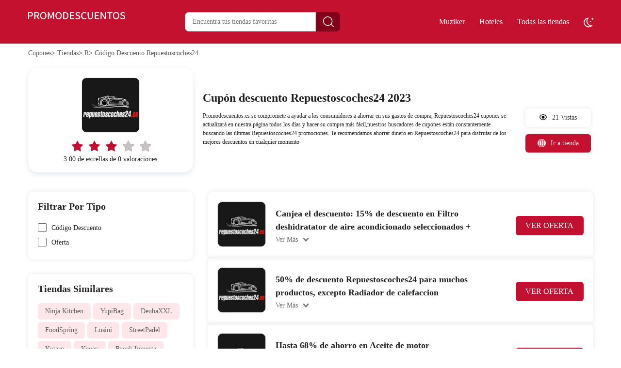

--- FILE ---
content_type: text/html; charset=utf-8
request_url: https://www.promodescuentos.es/repuestoscoches24/
body_size: 11041
content:
<!DOCTYPE html>
<html lang="es">
	<head>
		<meta charset="utf-8" />
		<meta http-equiv="Cache-Control" content="no-transform" />
		<meta name="applicable-device" content="pc,mobile">
		<meta http-equiv="X-UA-Compatible" content="IE=edge,chrome=1" />
		<meta name="viewport" content="initial-scale=1.0, minimum-scale=1.0, maximum-scale=1.0, user-scalable=no" />
		<title>Los mejores cupones, códigos promocionales y descuentos de Repuestoscoches24</title>
        <meta name="description" content="Ahorra con 48 códigos promocionales y ofertas de Repuestoscoches24. Encuentra los últimos descuentos y ofertas Repuestoscoches24 de Promodescuentos.es"/>
        <meta name="robots" content="index,follow" />
        <link rel="canonical" href="https://www.promodescuentos.es/repuestoscoches24/" /> 
        <meta property="og:title" content="Los mejores cupones, códigos promocionales y descuentos de Repuestoscoches24" />
        <meta property="og:site_name" content="Promodescuentos.es" />
        <meta property="og:description" content="Ahorra con 48 códigos promocionales y ofertas de Repuestoscoches24. Encuentra los últimos descuentos y ofertas Repuestoscoches24 de Promodescuentos.es" />
        <meta property="og:url" content="https://www.promodescuentos.es/repuestoscoches24/" />
        <meta property="og:type" content="website" />
        <script type="application/ld+json">
          {
            "@context": "https://schema.org/",
            "@type": "FAQPage",
            "mainEntity": [
                                  {
                  "@type": "Question",
                  "name": "¿Qué es un código de cupón Repuestoscoches24 y dónde puedo encontrarlo?",
                  "acceptedAnswer": {
                    "@type": "Answer",
                    "text": "Los códigos de los cupones son alfanuméricos, lo que significa que contienen letras y números. Puedes encontrar códigos de cupón en Promodescuentos. Esté atento a los códigos a medida que vayan caducando. Una vez que hayas añadido artículos a tu cesta, dirígete a la caja. Primero tendrás que crear una cuenta o iniciar sesión. Puedes crear una cuenta con una dirección de correo electrónico o a través de tus cuentas de redes sociales. En la caja, hay un cuadro desplegable llamado &quot;Código de descuento&quot;. Introduce el código del cupón Repuestoscoches24 y comprueba si ha funcionado. Sólo puede utilizar un código de cupón de Repuestoscoches24 a la vez y no puede utilizar cupones para comprar cheques regalo."
                  }
                }, 
                                  {
                  "@type": "Question",
                  "name": "Los códigos de descuento Repuestoscoches24 no funcionan. ¿Qué debo hacer?",
                  "acceptedAnswer": {
                    "@type": "Answer",
                    "text": "Error en los códigos de descuento. Averigüe por qué ocurre Si copia y pega, es probable que el código no se introduzca accidentalmente. Ya no puede utilizar este código Repuestoscoches24, por favor, cámbielo por otro código. Si desea utilizar los códigos de descuento de Repuestoscoches24, debe idear un precio que pueda utilizar. Los productos pendientes no son elegibles para esta promoción."
                  }
                }, 
                                  {
                  "@type": "Question",
                  "name": "¿Los códigos de cupón Repuestoscoches24 tienen fecha de caducidad?",
                  "acceptedAnswer": {
                    "@type": "Answer",
                    "text": "Sí, los códigos de cupón Repuestoscoches24 tienen fecha de caducidad. Puede comprobar la fecha de caducidad junto al código de cupón. Asegúrate de utilizar el código de cupón Repuestoscoches24 antes de que caduque."
                  }
                }, 
                                  {
                  "@type": "Question",
                  "name": "¿El código de descuento Repuestoscoches24 cubre todos los productos o sólo algunos?",
                  "acceptedAnswer": {
                    "@type": "Answer",
                    "text": "Repuestoscoches24 vende productos de las mejores marcas internacionales y cada una de ellas viene con códigos de cupón de vez en cuando. Por lo tanto, puedes obtener códigos de cupón para casi todos los artículos que se venden en Repuestoscoches24. Algunos códigos de cupón sólo pueden ser utilizados por nuevos clientes o sólo pueden utilizarse en la categoría de productos &quot;no en oferta&quot;."
                  }
                }, 
                                  {
                  "@type": "Question",
                  "name": "Repuestoscoches24 APP",
                  "acceptedAnswer": {
                    "@type": "Answer",
                    "text": "Descárgate la aplicación gratuita de Repuestoscoches24 para comprar en cualquier momento y lugar. Puedes utilizarla para realizar pagos rápidos, para estar al tanto de cuándo y en qué artículos obtienes un descuento o para mantenerte informado sobre las últimas ofertas de Repuestoscoches24. Además, en la app encontrarás la misma gama de productos y ventajas que en el sitio web. También puedes estar al tanto de los últimos descuentos u ofertas de Repuestoscoches24 en Facebook, Instagram, Twitter, YouTube y Pinterest. También puedes ponerte en contacto con el servicio de atención al cliente de Repuestoscoches24 a través de Facebook o Twitter."
                  }
                }, 
                 
            ]
          }
          </script>
          <script type="application/ld+json">
{
  "@context": "http://schema.org",
  "@type": "WebPage",
   "description": "Ahorra con 48 códigos promocionales y ofertas de Repuestoscoches24. Encuentra los últimos descuentos y ofertas Repuestoscoches24 de Promodescuentos.es",
      "mainEntityOfPage": "/repuestoscoches24/",  
      "speakable": {
        "@type": "SpeakableSpecification",
        "xpath": [
          "/html/head/title",                              
          "/html/head/meta[@name='description']/@content"  
         ]
      }
}
</script>
<link rel="stylesheet" href="/Public/2023/css/swiper.css" type="text/css">
<link rel="stylesheet" href="/Public/2023/css/animate.min.css" type="text/css">
<link rel="stylesheet" href="/Public/2023/css/style.css" type="text/css">

</head>

<body>
<div class="header">
	<div class="headerbox">
		<div class="logo"><a href="/"><img src="/Public/2023/images/logo.svg"/></a></div>
		<a href="javascript:void(0);" class="navigate"></a>
		<a href="javascript:void(0);" class="searchbtn"></a>
		<div class="search">
			<input type="text" name="" url="/ajax/search" id="keyword" value="" placeholder="Encuentra tus tiendas favoritas" />
			<button type="submit" class="button1"></button>
		</div>
		<div class="yzqh"></div>
		<div class="nav">
			<h3><span></span>Inicio</h3>
			<ul>
				<li>
				<a href="https://www.promodescuentos.es/muziker-com/">Muziker</a>
				</li>
				<li>
				<a href="https://www.promodescuentos.es/agoda/">Hoteles</a>
				</li>
				<li>
				<a href="https://www.promodescuentos.es/shops">Todas las tiendas</a>
				</li>
			</ul>
		</div>
	</div>
</div>

<div class="coupons">
	<div class="Bread">
		<p>
			<a href="/">Cupones</a><span>&gt;</span>
			<a href="/shops/">Tiendas</a><span>&gt;</span>
			<a href="/shops/#R">R</a><span>&gt;</span>

			      
      <a href="/repuestoscoches24/">Código Descuento Repuestoscoches24</a>
      		</p>
	</div>
	<div class="lovis">
		<div class="lovis_left">
												<img src="/uploads/stores/2023/06/s_64928959eb285.png" alt="Repuestoscoches24">
								 			
			<div id="starRating">
			    <p class="photo">
			        <span><i  style="z-index:1;"  class="high"></i><i class="nohigh"></i></span>
			        <span><i  style="z-index:1;"  class="high"></i><i class="nohigh"></i></span>
			        <span><i  style="z-index:1;"  class="high"></i><i class="nohigh"></i></span>
			        <span><i  class="high"></i><i class="nohigh"></i></span>
			        <span><i  class="high"></i><i class="nohigh"></i></span>
			    </p>
			</div>
			<p>3.00 de estrellas de 0 valoraciones</p>
		</div>
		<div class="lovis_right">
			<div class="lovis_text">
				<h1>Cupón descuento Repuestoscoches24 2023</h1>
				<div class="lovisbox" id="style-1">
					<p>   Promodescuentos.es se compromete a ayudar a los consumidores a ahorrar en sus gastos de compra, Repuestoscoches24 cupones se actualizará en nuestra página todos los días y hacer su compra más fácil,nuestros buscadores de cupones están constantemente buscando las últimas Repuestoscoches24 promociones. Te recomendamos ahorrar dinero en Repuestoscoches24 para disfrutar de los mejores descuentos en cualquier momento</p>
				</div>
			</div>
			<div class="btnbox">
				<ul>
					<li><a href="" class="btn1"><img src="/Public/2023/images/a6.png"/>21 Vistas</a></li>
					<li><a href="/gotobrand/95" class="btn2"><img src="/Public/2023/images/a7.png"/>Ir a tienda</a></li>
				</ul>
			</div>
		</div>
	</div>
	<div class="Filter">
		<div class="Filter_left">
			<div class="Sale">
				<em>Filtrar Por Tipo</em>
				<ul>
					<li><label class="my_protocol"><input type="checkbox" name="checkbox" z="zc" class="input_agreement_protocol radio_list"/><span></span></label>Código Descuento</li>
					<li><label class="my_protocol"><input type="checkbox" name="checkbox" z="zauto" class="input_agreement_protocol radio_list2"/><span></span></label>Oferta</li>
				</ul>
			</div>
			<div class="Related">
			<em>Tiendas Similares</em>
				<div class="Related_box">
					<ul>
						
													    							    
    <li><a href="/ninja-kitchen/">Ninja Kitchen</a></li><li><a href="/yupibag/">YupiBag</a></li><li><a href="/deubaxxl/">DeubaXXL</a></li><li><a href="/foodspring/">FoodSpring</a></li><li><a href="/lusini/">Lusini</a></li><li><a href="/streetpadel/">StreetPadel</a></li><li><a href="/kytary/">Kytary</a></li><li><a href="/kenay/">Kenay</a></li><li><a href="/banak-importa/">Banak Importa</a></li><li><a href="/closca/">Closca</a></li><li><a href="/under-armour/">Under Armour</a></li><li><a href="/zwilling/">Zwilling</a></li><li><a href="/fox-racing/">Fox Racing</a></li><li><a href="/the-beemine-lab/">The Beemine Lab</a></li><li><a href="/driveboo/">Driveboo</a></li><li><a href="/garden-of-life/">Garden of Life</a></li><li><a href="/joujoubotanicals/">Joujoubotanicals</a></li><li><a href="/skechers/">Skechers</a></li><li><a href="/zanussi-recambios/">Zanussi Recambios</a></li><li><a href="/nordictest/">Nordictest</a></li>													</ul>
				</div>
			</div>
			<div class="Related">
					<em>Tiendas Conocidas</em>
				<div class="Related_box">
					<ul>
						
    <li><a href="/agoda/">Agoda</a></li><li><a href="/dieta-exante/">Dieta Exante</a></li><li><a href="/parfumdreams/">Parfumdreams</a></li><li><a href="/nokia/">NOKIA</a></li><li><a href="/eyeglasses/">Eyeglasses</a></li><li><a href="/currentbody/">Currentbody</a></li><li><a href="/movavi/">Movavi</a></li><li><a href="/lookfantastic/">Lookfantastic</a></li><li><a href="/the-protein-works/">The Protein Works</a></li><li><a href="/neumaticos/">Neumaticos</a></li><li><a href="/shopty/">Shopty</a></li><li><a href="/lentiamo/">Lentiamo</a></li><li><a href="/conforama/">Conforama</a></li><li><a href="/hivital/">HIVITAL</a></li><li><a href="/dealextreme/">Dealextreme</a></li>					</ul>
				</div>
			</div>
			
		</div>
		<div class="Filter_right">
			<ul>
				<li>
					
										<div class="plke  zauto">
													<div class="plke_left"><a href="/gotobrand/95">
							<img src="/uploads/stores/2023/06/s_64928959eb285.png" alt="Repuestoscoches24"/>
						</a></div>
													<div class="plke_right">
								<h3>Canjea el descuento: 15% de descuento en Filtro deshidratator de aire acondicionado seleccionados + regalo gratis</h3>
															<a rel="nofollow"  target="_blank" z="b9705" class="btn3 showLink2 zb9705" href="javascript:;" zurl="/gotodeal/b9705" ztext="Canjea el descuento: 15% de descuento en Filtro deshidratator de aire acondicionado seleccionados + regalo gratis" zhref="/repuestoscoches24?id=9705">VER OFERTA</a>							<span class="term">Ver Más</span>
							<div class="sub">

								<p>Canjea el descuento: 15% de descuento en Filtro deshidratator de aire acondicionado seleccionados + regalo gratis, Compruebe su cesta en el Repuestoscoches24</p>
								<em>Expira: Pronto</em>
							</div>
							
						</div>
					</div>					<div class="plke  zauto">
													<div class="plke_left"><a href="/gotobrand/95">
							<img src="/uploads/stores/2023/06/s_64928959eb285.png" alt="Repuestoscoches24"/>
						</a></div>
													<div class="plke_right">
								<h3>50% de descuento Repuestoscoches24 para muchos productos, excepto Radiador de calefaccion</h3>
															<a rel="nofollow"  target="_blank" z="b9704" class="btn3 showLink2 zb9704" href="javascript:;" zurl="/gotodeal/b9704" ztext="50% de descuento Repuestoscoches24 para muchos productos, excepto Radiador de calefaccion" zhref="/repuestoscoches24?id=9704">VER OFERTA</a>							<span class="term">Ver Más</span>
							<div class="sub">

								<p>50% de descuento Repuestoscoches24 para muchos productos, excepto Radiador de calefaccion, no se requiere código, sólo válido en España</p>
								<em>Expira: Pronto</em>
							</div>
							
						</div>
					</div>					<div class="plke  zauto">
													<div class="plke_left"><a href="/gotobrand/95">
							<img src="/uploads/stores/2023/06/s_64928959eb285.png" alt="Repuestoscoches24"/>
						</a></div>
													<div class="plke_right">
								<h3>Hasta 68% de ahorro en Aceite de motor</h3>
															<a rel="nofollow"  target="_blank" z="b9703" class="btn3 showLink2 zb9703" href="javascript:;" zurl="/gotodeal/b9703" ztext="Hasta 68% de ahorro en Aceite de motor" zhref="/repuestoscoches24?id=9703">VER OFERTA</a>							<span class="term">Ver Más</span>
							<div class="sub">

								<p>Hasta 68% de ahorro en Aceite de motor, Utiliza el descuento Repuestoscoches24 en la página de pago para comprar más a precios más bajos</p>
								<em>Expira: Pronto</em>
							</div>
							
						</div>
					</div>					<div class="plke  zauto">
													<div class="plke_left"><a href="/gotobrand/95">
							<img src="/uploads/stores/2023/06/s_64928959eb285.png" alt="Repuestoscoches24"/>
						</a></div>
													<div class="plke_right">
								<h3>Rejilla hasta 31% de descuento</h3>
															<a rel="nofollow"  target="_blank" z="b9702" class="btn3 showLink2 zb9702" href="javascript:;" zurl="/gotodeal/b9702" ztext="Rejilla hasta 31% de descuento" zhref="/repuestoscoches24?id=9702">VER OFERTA</a>							<span class="term">Ver Más</span>
							<div class="sub">

								<p>Se aplica a todos los productos Repuestoscoches24 con precio normal</p>
								<em>Expira: Pronto</em>
							</div>
							
						</div>
					</div>					<div class="plke  zauto">
													<div class="plke_left"><a href="/gotobrand/95">
							<img src="/uploads/stores/2023/06/s_64928959eb285.png" alt="Repuestoscoches24"/>
						</a></div>
													<div class="plke_right">
								<h3>28% de descuento Repuestoscoches24 para muchos productos, excepto Filtro de combustible</h3>
															<a rel="nofollow"  target="_blank" z="b9701" class="btn3 showLink2 zb9701" href="javascript:;" zurl="/gotodeal/b9701" ztext="28% de descuento Repuestoscoches24 para muchos productos, excepto Filtro de combustible" zhref="/repuestoscoches24?id=9701">VER OFERTA</a>							<span class="term">Ver Más</span>
							<div class="sub">

								<p>Activa las promociones de hoy en Repuestoscoches24: 28% de descuento Repuestoscoches24 para muchos productos, excepto Filtro de combustible</p>
								<em>Expira: Pronto</em>
							</div>
							
						</div>
					</div>					<div class="plke  zauto">
													<div class="plke_left"><a href="/gotobrand/95">
							<img src="/uploads/stores/2023/06/s_64928959eb285.png" alt="Repuestoscoches24"/>
						</a></div>
													<div class="plke_right">
								<h3>Sólo hoy: hasta 38% de descuento en Aceite hidráulico</h3>
															<a rel="nofollow"  target="_blank" z="b9700" class="btn3 showLink2 zb9700" href="javascript:;" zurl="/gotodeal/b9700" ztext="Sólo hoy: hasta 38% de descuento en Aceite hidráulico" zhref="/repuestoscoches24?id=9700">VER OFERTA</a>							<span class="term">Ver Más</span>
							<div class="sub">

								<p>Repuestoscoches24 productos están a la venta ahora, sólo echa un vistazo: Sólo hoy: hasta 38% de descuento en Aceite hidráulico</p>
								<em>Expira: Pronto</em>
							</div>
							
						</div>
					</div>					<div class="plke  zauto">
													<div class="plke_left"><a href="/gotobrand/95">
							<img src="/uploads/stores/2023/06/s_64928959eb285.png" alt="Repuestoscoches24"/>
						</a></div>
													<div class="plke_right">
								<h3>Diviértete con hasta 33% de descuento en Filtro de partículas</h3>
															<a rel="nofollow"  target="_blank" z="b9699" class="btn3 showLink2 zb9699" href="javascript:;" zurl="/gotodeal/b9699" ztext="Diviértete con hasta 33% de descuento en Filtro de partículas" zhref="/repuestoscoches24?id=9699">VER OFERTA</a>							<span class="term">Ver Más</span>
							<div class="sub">

								<p>Por cierto, disfruta de un descuento de hasta 15€ para futuros pedidos en Repuestoscoches24</p>
								<em>Expira: Pronto</em>
							</div>
							
						</div>
					</div>					<div class="plke  zauto">
													<div class="plke_left"><a href="/gotobrand/95">
							<img src="/uploads/stores/2023/06/s_64928959eb285.png" alt="Repuestoscoches24"/>
						</a></div>
													<div class="plke_right">
								<h3>Filtro caja de cambios automatica hasta 31% de descuento</h3>
															<a rel="nofollow"  target="_blank" z="b9698" class="btn3 showLink2 zb9698" href="javascript:;" zurl="/gotodeal/b9698" ztext="Filtro caja de cambios automatica hasta 31% de descuento" zhref="/repuestoscoches24?id=9698">VER OFERTA</a>							<span class="term">Ver Más</span>
							<div class="sub">

								<p>Filtro caja de cambios automatica hasta 31% de descuento, Asegúrese de utilizar este descuento cuando usted planea pagar</p>
								<em>Expira: Pronto</em>
							</div>
							
						</div>
					</div>					<div class="plke  zauto">
													<div class="plke_left"><a href="/gotobrand/95">
							<img src="/uploads/stores/2023/06/s_64928959eb285.png" alt="Repuestoscoches24"/>
						</a></div>
													<div class="plke_right">
								<h3>Hasta 37% de descuento en Bomba de freno en Rebajas</h3>
															<a rel="nofollow"  target="_blank" z="b9697" class="btn3 showLink2 zb9697" href="javascript:;" zurl="/gotodeal/b9697" ztext="Hasta 37% de descuento en Bomba de freno en Rebajas" zhref="/repuestoscoches24?id=9697">VER OFERTA</a>							<span class="term">Ver Más</span>
							<div class="sub">

								<p>Los descuentos de Repuestoscoches24 están en marcha, utiliza los últimos códigos de descuento para disfrutar de una experiencia de compra diferente. ¡Aprovecha esta oportunidad!</p>
								<em>Expira: Pronto</em>
							</div>
							
						</div>
					</div>					<div class="plke  zauto">
													<div class="plke_left"><a href="/gotobrand/95">
							<img src="/uploads/stores/2023/06/s_64928959eb285.png" alt="Repuestoscoches24"/>
						</a></div>
													<div class="plke_right">
								<h3>Artículos premium hasta 48€ en Repuestoscoches24</h3>
															<a rel="nofollow"  target="_blank" z="b9696" class="btn3 showLink2 zb9696" href="javascript:;" zurl="/gotodeal/b9696" ztext="Artículos premium hasta 48€ en Repuestoscoches24" zhref="/repuestoscoches24?id=9696">VER OFERTA</a>							<span class="term">Ver Más</span>
							<div class="sub">

								<p>Pueden aplicarse restricciones. consulte el sitio de Repuestoscoches24 para conocer los detalles del descuento</p>
								<em>Expira: Pronto</em>
							</div>
							
						</div>
					</div>					<div class="plke  zauto">
													<div class="plke_left"><a href="/gotobrand/95">
							<img src="/uploads/stores/2023/06/s_64928959eb285.png" alt="Repuestoscoches24"/>
						</a></div>
													<div class="plke_right">
								<h3>#
34% de descuento* en Retén de árbol de levas seleccionados</h3>
															<a rel="nofollow"  target="_blank" z="b9695" class="btn3 showLink2 zb9695" href="javascript:;" zurl="/gotodeal/b9695" ztext="#
34% de descuento* en Retén de árbol de levas seleccionados" zhref="/repuestoscoches24?id=9695">VER OFERTA</a>							<span class="term">Ver Más</span>
							<div class="sub">

								<p>#
34% de descuento* en Retén de árbol de levas seleccionados, Consulta los artículos recomendados a precios reducidos</p>
								<em>Expira: Pronto</em>
							</div>
							
						</div>
					</div>					<div class="plke  zauto">
													<div class="plke_left"><a href="/gotobrand/95">
							<img src="/uploads/stores/2023/06/s_64928959eb285.png" alt="Repuestoscoches24"/>
						</a></div>
													<div class="plke_right">
								<h3>14,00 Porcentaje De Descuento En Bombin de embrague</h3>
															<a rel="nofollow"  target="_blank" z="b9694" class="btn3 showLink2 zb9694" href="javascript:;" zurl="/gotodeal/b9694" ztext="14,00 Porcentaje De Descuento En Bombin de embrague" zhref="/repuestoscoches24?id=9694">VER OFERTA</a>							<span class="term">Ver Más</span>
							<div class="sub">

								<p>14,00 Porcentaje De Descuento En Bombin de embrague, no se requieren códigos de cupón Repuestoscoches24, válido sólo en España</p>
								<em>Expira: Pronto</em>
							</div>
							
						</div>
					</div>					<div class="plke  zauto">
													<div class="plke_left"><a href="/gotobrand/95">
							<img src="/uploads/stores/2023/06/s_64928959eb285.png" alt="Repuestoscoches24"/>
						</a></div>
													<div class="plke_right">
								<h3>Encuentra Hasta 49% De Descuento En Faros antinieblas En Repuestoscoches24</h3>
															<a rel="nofollow"  target="_blank" z="b9693" class="btn3 showLink2 zb9693" href="javascript:;" zurl="/gotodeal/b9693" ztext="Encuentra Hasta 49% De Descuento En Faros antinieblas En Repuestoscoches24" zhref="/repuestoscoches24?id=9693">VER OFERTA</a>							<span class="term">Ver Más</span>
							<div class="sub">

								<p>Encuentra Hasta 49% De Descuento En Faros antinieblas En Repuestoscoches24, por tiempo limitado, y sólo si eres nuevo cliente</p>
								<em>Expira: Pronto</em>
							</div>
							
						</div>
					</div>					<div class="plke  zauto">
													<div class="plke_left"><a href="/gotobrand/95">
							<img src="/uploads/stores/2023/06/s_64928959eb285.png" alt="Repuestoscoches24"/>
						</a></div>
													<div class="plke_right">
								<h3>Ahorra hasta un 38% de descuento cada semana excepto Bomba de inyección</h3>
															<a rel="nofollow"  target="_blank" z="b9692" class="btn3 showLink2 zb9692" href="javascript:;" zurl="/gotodeal/b9692" ztext="Ahorra hasta un 38% de descuento cada semana excepto Bomba de inyección" zhref="/repuestoscoches24?id=9692">VER OFERTA</a>							<span class="term">Ver Más</span>
							<div class="sub">

								<p>Disfruta ahorrando en tu pedido en Repuestoscoches24 y utiliza este descuento al pagar</p>
								<em>Expira: Pronto</em>
							</div>
							
						</div>
					</div>					<div class="plke  zauto">
													<div class="plke_left"><a href="/gotobrand/95">
							<img src="/uploads/stores/2023/06/s_64928959eb285.png" alt="Repuestoscoches24"/>
						</a></div>
													<div class="plke_right">
								<h3>48% de descuento en Relé de bomba de combustible (incl. rebajas)</h3>
															<a rel="nofollow"  target="_blank" z="b9691" class="btn3 showLink2 zb9691" href="javascript:;" zurl="/gotodeal/b9691" ztext="48% de descuento en Relé de bomba de combustible (incl. rebajas)" zhref="/repuestoscoches24?id=9691">VER OFERTA</a>							<span class="term">Ver Más</span>
							<div class="sub">

								<p>48% de descuento en Relé de bomba de combustible (incl. rebajas), consulta más ofertas Repuestoscoches24 ahora mismo</p>
								<em>Expira: Pronto</em>
							</div>
							
						</div>
					</div>					<div class="plke  zauto">
													<div class="plke_left"><a href="/gotobrand/95">
							<img src="/uploads/stores/2023/06/s_64928959eb285.png" alt="Repuestoscoches24"/>
						</a></div>
													<div class="plke_right">
								<h3>Top Repuestoscoches24 Oferta: 23% de descuento en Regulador de presión de combustible</h3>
															<a rel="nofollow"  target="_blank" z="b9690" class="btn3 showLink2 zb9690" href="javascript:;" zurl="/gotodeal/b9690" ztext="Top Repuestoscoches24 Oferta: 23% de descuento en Regulador de presión de combustible" zhref="/repuestoscoches24?id=9690">VER OFERTA</a>							<span class="term">Ver Más</span>
							<div class="sub">

								<p>Top Repuestoscoches24 Oferta: 23% de descuento en Regulador de presión de combustible, no se necesitan cupones Repuestoscoches24 para esta promoción. Actualizamos ofertas para ti todos los días</p>
								<em>Expira: Pronto</em>
							</div>
							
						</div>
					</div>					<div class="plke  zauto">
													<div class="plke_left"><a href="/gotobrand/95">
							<img src="/uploads/stores/2023/06/s_64928959eb285.png" alt="Repuestoscoches24"/>
						</a></div>
													<div class="plke_right">
								<h3>Cupones 12% Para Todos Los Artículos Ya Rebajados, Excepto Faros delanteros</h3>
															<a rel="nofollow"  target="_blank" z="b9689" class="btn3 showLink2 zb9689" href="javascript:;" zurl="/gotodeal/b9689" ztext="Cupones 12% Para Todos Los Artículos Ya Rebajados, Excepto Faros delanteros" zhref="/repuestoscoches24?id=9689">VER OFERTA</a>							<span class="term">Ver Más</span>
							<div class="sub">

								<p>Uno de los descuentos Repuestoscoches24 más utilizados en España: Consíguelo ahora</p>
								<em>Expira: Pronto</em>
							</div>
							
						</div>
					</div>					<div class="plke  zauto">
													<div class="plke_left"><a href="/gotobrand/95">
							<img src="/uploads/stores/2023/06/s_64928959eb285.png" alt="Repuestoscoches24"/>
						</a></div>
													<div class="plke_right">
								<h3>11% de descuento en Bombin de freno (incl. rebajas)</h3>
															<a rel="nofollow"  target="_blank" z="b9688" class="btn3 showLink2 zb9688" href="javascript:;" zurl="/gotodeal/b9688" ztext="11% de descuento en Bombin de freno (incl. rebajas)" zhref="/repuestoscoches24?id=9688">VER OFERTA</a>							<span class="term">Ver Más</span>
							<div class="sub">

								<p>11% de descuento en Bombin de freno (incl. rebajas), también puedes descubrir más descuentos increíbles en Repuestoscoches24</p>
								<em>Expira: Pronto</em>
							</div>
							
						</div>
					</div>					<div class="plke  zauto">
													<div class="plke_left"><a href="/gotobrand/95">
							<img src="/uploads/stores/2023/06/s_64928959eb285.png" alt="Repuestoscoches24"/>
						</a></div>
													<div class="plke_right">
								<h3>Bomba de limpiaparabrisas En oferta 37% Reducido</h3>
															<a rel="nofollow"  target="_blank" z="b9687" class="btn3 showLink2 zb9687" href="javascript:;" zurl="/gotodeal/b9687" ztext="Bomba de limpiaparabrisas En oferta 37% Reducido" zhref="/repuestoscoches24?id=9687">VER OFERTA</a>							<span class="term">Ver Más</span>
							<div class="sub">

								<p>Compra los artículos más vendidos en Repuestoscoches24. Esta oferta es por tiempo limitado, no te la pierdas</p>
								<em>Expira: Pronto</em>
							</div>
							
						</div>
					</div>					<div class="plke  zauto">
													<div class="plke_left"><a href="/gotobrand/95">
							<img src="/uploads/stores/2023/06/s_64928959eb285.png" alt="Repuestoscoches24"/>
						</a></div>
													<div class="plke_right">
								<h3>Consigue hasta 20% de descuento en Bomba de combustible hoy</h3>
															<a rel="nofollow"  target="_blank" z="b9686" class="btn3 showLink2 zb9686" href="javascript:;" zurl="/gotodeal/b9686" ztext="Consigue hasta 20% de descuento en Bomba de combustible hoy" zhref="/repuestoscoches24?id=9686">VER OFERTA</a>							<span class="term">Ver Más</span>
							<div class="sub">

								<p>Puedes elegir tus productos favoritos en Repuestoscoches24 y ahorrar más euros. Haz clic para comprar ahora</p>
								<em>Expira: Pronto</em>
							</div>
							
						</div>
					</div>					<div class="plke  zauto">
													<div class="plke_left"><a href="/gotobrand/95">
							<img src="/uploads/stores/2023/06/s_64928959eb285.png" alt="Repuestoscoches24"/>
						</a></div>
													<div class="plke_right">
								<h3>Descuento 10€ En Repartidor de frenada</h3>
															<a rel="nofollow"  target="_blank" z="b9685" class="btn3 showLink2 zb9685" href="javascript:;" zurl="/gotodeal/b9685" ztext="Descuento 10€ En Repartidor de frenada" zhref="/repuestoscoches24?id=9685">VER OFERTA</a>							<span class="term">Ver Más</span>
							<div class="sub">

								<p>Descuento 10€ En Repartidor de frenada, Regístrate como nuevo usuario y aprovecha esta oferta</p>
								<em>Expira: Pronto</em>
							</div>
							
						</div>
					</div>					<div class="plke  zauto">
													<div class="plke_left"><a href="/gotobrand/95">
							<img src="/uploads/stores/2023/06/s_64928959eb285.png" alt="Repuestoscoches24"/>
						</a></div>
													<div class="plke_right">
								<h3>Consigue Regulador del alternador desde 11€ ✔</h3>
															<a rel="nofollow"  target="_blank" z="b9684" class="btn3 showLink2 zb9684" href="javascript:;" zurl="/gotodeal/b9684" ztext="Consigue Regulador del alternador desde 11€ ✔" zhref="/repuestoscoches24?id=9684">VER OFERTA</a>							<span class="term">Ver Más</span>
							<div class="sub">

								<p>Consigue Regulador del alternador desde 11€ ✔, No se aplica a las compras in-app</p>
								<em>Expira: Pronto</em>
							</div>
							
						</div>
					</div>					<div class="plke  zauto">
													<div class="plke_left"><a href="/gotobrand/95">
							<img src="/uploads/stores/2023/06/s_64928959eb285.png" alt="Repuestoscoches24"/>
						</a></div>
													<div class="plke_right">
								<h3>10% de descuento en mucho (excepto Bomba de dirección hidráulica)</h3>
															<a rel="nofollow"  target="_blank" z="b9683" class="btn3 showLink2 zb9683" href="javascript:;" zurl="/gotodeal/b9683" ztext="10% de descuento en mucho (excepto Bomba de dirección hidráulica)" zhref="/repuestoscoches24?id=9683">VER OFERTA</a>							<span class="term">Ver Más</span>
							<div class="sub">

								<p>10% de descuento en mucho (excepto Bomba de dirección hidráulica), sólo disponible en Repuestoscoches24 España ahora</p>
								<em>Expira: Pronto</em>
							</div>
							
						</div>
					</div>					<div class="plke  zauto">
													<div class="plke_left"><a href="/gotobrand/95">
							<img src="/uploads/stores/2023/06/s_64928959eb285.png" alt="Repuestoscoches24"/>
						</a></div>
													<div class="plke_right">
								<h3>4,00 Porcentaje De Descuento En Aforador de combustible</h3>
															<a rel="nofollow"  target="_blank" z="b9682" class="btn3 showLink2 zb9682" href="javascript:;" zurl="/gotodeal/b9682" ztext="4,00 Porcentaje De Descuento En Aforador de combustible" zhref="/repuestoscoches24?id=9682">VER OFERTA</a>							<span class="term">Ver Más</span>
							<div class="sub">

								<p>Utilice esta oferta ahora</p>
								<em>Expira: Pronto</em>
							</div>
							
						</div>
					</div>					<div class="plke  zauto">
													<div class="plke_left"><a href="/gotobrand/95">
							<img src="/uploads/stores/2023/06/s_64928959eb285.png" alt="Repuestoscoches24"/>
						</a></div>
													<div class="plke_right">
								<h3>Hasta 38% de descuento en Relé de precalentamiento en Rebajas</h3>
															<a rel="nofollow"  target="_blank" z="b9681" class="btn3 showLink2 zb9681" href="javascript:;" zurl="/gotodeal/b9681" ztext="Hasta 38% de descuento en Relé de precalentamiento en Rebajas" zhref="/repuestoscoches24?id=9681">VER OFERTA</a>							<span class="term">Ver Más</span>
							<div class="sub">

								<p>Se aplica a todos los productos Repuestoscoches24 con precio normal</p>
								<em>Expira: Pronto</em>
							</div>
							
						</div>
					</div>					<div class="plke  zauto">
													<div class="plke_left"><a href="/gotobrand/95">
							<img src="/uploads/stores/2023/06/s_64928959eb285.png" alt="Repuestoscoches24"/>
						</a></div>
													<div class="plke_right">
								<h3>#
Protector de disco de freno: 17% de descuento ✔</h3>
															<a rel="nofollow"  target="_blank" z="b9680" class="btn3 showLink2 zb9680" href="javascript:;" zurl="/gotodeal/b9680" ztext="#
Protector de disco de freno: 17% de descuento ✔" zhref="/repuestoscoches24?id=9680">VER OFERTA</a>							<span class="term">Ver Más</span>
							<div class="sub">

								<p>Puedes encontrar muchas novedades a los mejores precios en la web de Repuestoscoches24, no es necesario código promocional</p>
								<em>Expira: Pronto</em>
							</div>
							
						</div>
					</div>					<div class="plke  zauto">
													<div class="plke_left"><a href="/gotobrand/95">
							<img src="/uploads/stores/2023/06/s_64928959eb285.png" alt="Repuestoscoches24"/>
						</a></div>
													<div class="plke_right">
								<h3>Oferta especial: 12% de descuento, excepto Presostato aire acondicionado</h3>
															<a rel="nofollow"  target="_blank" z="b9679" class="btn3 showLink2 zb9679" href="javascript:;" zurl="/gotodeal/b9679" ztext="Oferta especial: 12% de descuento, excepto Presostato aire acondicionado" zhref="/repuestoscoches24?id=9679">VER OFERTA</a>							<span class="term">Ver Más</span>
							<div class="sub">

								<p>Oferta especial: 12% de descuento, excepto Presostato aire acondicionado, no se requiere Repuestoscoches24 código promocional</p>
								<em>Expira: Pronto</em>
							</div>
							
						</div>
					</div>					<div class="plke  zauto">
													<div class="plke_left"><a href="/gotobrand/95">
							<img src="/uploads/stores/2023/06/s_64928959eb285.png" alt="Repuestoscoches24"/>
						</a></div>
													<div class="plke_right">
								<h3>Oferta Repuestoscoches24: código descuento por valor de 57% en Rebajas</h3>
															<a rel="nofollow"  target="_blank" z="b9678" class="btn3 showLink2 zb9678" href="javascript:;" zurl="/gotodeal/b9678" ztext="Oferta Repuestoscoches24: código descuento por valor de 57% en Rebajas" zhref="/repuestoscoches24?id=9678">VER OFERTA</a>							<span class="term">Ver Más</span>
							<div class="sub">

								<p>Oferta Repuestoscoches24: código descuento por valor de 57% en Rebajas, Regístrate como nuevo usuario y aprovecha esta oferta</p>
								<em>Expira: Pronto</em>
							</div>
							
						</div>
					</div>					<div class="plke  zauto">
													<div class="plke_left"><a href="/gotobrand/95">
							<img src="/uploads/stores/2023/06/s_64928959eb285.png" alt="Repuestoscoches24"/>
						</a></div>
													<div class="plke_right">
								<h3>10% De Descuento En Evaporador de aire acondicionado ✔</h3>
															<a rel="nofollow"  target="_blank" z="b9677" class="btn3 showLink2 zb9677" href="javascript:;" zurl="/gotodeal/b9677" ztext="10% De Descuento En Evaporador de aire acondicionado ✔" zhref="/repuestoscoches24?id=9677">VER OFERTA</a>							<span class="term">Ver Más</span>
							<div class="sub">

								<p>10% De Descuento En Evaporador de aire acondicionado ✔, Regístrate ahora en Repuestoscoches24</p>
								<em>Expira: Pronto</em>
							</div>
							
						</div>
					</div>					<div class="plke  zauto">
													<div class="plke_left"><a href="/gotobrand/95">
							<img src="/uploads/stores/2023/06/s_64928959eb285.png" alt="Repuestoscoches24"/>
						</a></div>
													<div class="plke_right">
								<h3>#
Amortiguador de dirección: 9% de descuento ✔</h3>
															<a rel="nofollow"  target="_blank" z="b9676" class="btn3 showLink2 zb9676" href="javascript:;" zurl="/gotodeal/b9676" ztext="#
Amortiguador de dirección: 9% de descuento ✔" zhref="/repuestoscoches24?id=9676">VER OFERTA</a>							<span class="term">Ver Más</span>
							<div class="sub">

								<p>#
Amortiguador de dirección: 9% de descuento ✔, Suscríbete a las últimas noticias para Repuestoscoches24 para obtener los mejores cupones y ofertas</p>
								<em>Expira: Pronto</em>
							</div>
							
						</div>
					</div>					<div class="plke  zauto">
													<div class="plke_left"><a href="/gotobrand/95">
							<img src="/uploads/stores/2023/06/s_64928959eb285.png" alt="Repuestoscoches24"/>
						</a></div>
													<div class="plke_right">
								<h3>Vale 17% para Aceite para transmisión automática ✔</h3>
															<a rel="nofollow"  target="_blank" z="b9675" class="btn3 showLink2 zb9675" href="javascript:;" zurl="/gotodeal/b9675" ztext="Vale 17% para Aceite para transmisión automática ✔" zhref="/repuestoscoches24?id=9675">VER OFERTA</a>							<span class="term">Ver Más</span>
							<div class="sub">

								<p>Activa las promociones de hoy en Repuestoscoches24: Vale 17% para Aceite para transmisión automática ✔</p>
								<em>Expira: Pronto</em>
							</div>
							
						</div>
					</div>					<div class="plke  zauto">
													<div class="plke_left"><a href="/gotobrand/95">
							<img src="/uploads/stores/2023/06/s_64928959eb285.png" alt="Repuestoscoches24"/>
						</a></div>
													<div class="plke_right">
								<h3>10% De Descuento En Rejilla parachoques ✔</h3>
															<a rel="nofollow"  target="_blank" z="b9674" class="btn3 showLink2 zb9674" href="javascript:;" zurl="/gotodeal/b9674" ztext="10% De Descuento En Rejilla parachoques ✔" zhref="/repuestoscoches24?id=9674">VER OFERTA</a>							<span class="term">Ver Más</span>
							<div class="sub">

								<p>10% De Descuento En Rejilla parachoques ✔, también puedes conseguir 10€ de descuento en tu próxima compra o más</p>
								<em>Expira: Pronto</em>
							</div>
							
						</div>
					</div>					<div class="plke  zauto">
													<div class="plke_left"><a href="/gotobrand/95">
							<img src="/uploads/stores/2023/06/s_64928959eb285.png" alt="Repuestoscoches24"/>
						</a></div>
													<div class="plke_right">
								<h3>Obtenga hasta 13% en Bomba de embrague en Repuestoscoches24</h3>
															<a rel="nofollow"  target="_blank" z="b9673" class="btn3 showLink2 zb9673" href="javascript:;" zurl="/gotodeal/b9673" ztext="Obtenga hasta 13% en Bomba de embrague en Repuestoscoches24" zhref="/repuestoscoches24?id=9673">VER OFERTA</a>							<span class="term">Ver Más</span>
							<div class="sub">

								<p>Obtenga hasta 13% en Bomba de embrague en Repuestoscoches24. añade productos a tu cesta, no necesitas cupón</p>
								<em>Expira: Pronto</em>
							</div>
							
						</div>
					</div>					<div class="plke  zauto">
													<div class="plke_left"><a href="/gotobrand/95">
							<img src="/uploads/stores/2023/06/s_64928959eb285.png" alt="Repuestoscoches24"/>
						</a></div>
													<div class="plke_right">
								<h3>Ahorra hasta 27€ de descuento en Filtro de aire ahora</h3>
															<a rel="nofollow"  target="_blank" z="b9672" class="btn3 showLink2 zb9672" href="javascript:;" zurl="/gotodeal/b9672" ztext="Ahorra hasta 27€ de descuento en Filtro de aire ahora" zhref="/repuestoscoches24?id=9672">VER OFERTA</a>							<span class="term">Ver Más</span>
							<div class="sub">

								<p>Sólo tienes que suscribirte al boletín de noticias y conseguir - Ahorra hasta 27€ de descuento en Filtro de aire ahora</p>
								<em>Expira: Pronto</em>
							</div>
							
						</div>
					</div>					<div class="plke  zauto">
													<div class="plke_left"><a href="/gotobrand/95">
							<img src="/uploads/stores/2023/06/s_64928959eb285.png" alt="Repuestoscoches24"/>
						</a></div>
													<div class="plke_right">
								<h3>Productos especificados: 35% de descuento, excepto en Radiador de motor</h3>
															<a rel="nofollow"  target="_blank" z="b9671" class="btn3 showLink2 zb9671" href="javascript:;" zurl="/gotodeal/b9671" ztext="Productos especificados: 35% de descuento, excepto en Radiador de motor" zhref="/repuestoscoches24?id=9671">VER OFERTA</a>							<span class="term">Ver Más</span>
							<div class="sub">

								<p>Sólo tienes que suscribirte al boletín de noticias y conseguir - Productos especificados: 35% de descuento, excepto en Radiador de motor</p>
								<em>Expira: Pronto</em>
							</div>
							
						</div>
					</div>
										<div class="plke  zauto">
													<div class="plke_left"><a href="/gotobrand/95">
							<img src="/uploads/stores/2023/06/s_64928959eb285.png" alt="Repuestoscoches24"/>
						</a></div>
													<div class="plke_right">
								<h3>46% extra en tu próximo pedido</h3>
															<a rel="nofollow"  target="_blank" z="c8090" class="btn3 showLink2 zc8090" href="javascript:;" zurl="/gotodeal/c8090" ztext="46% extra en tu próximo pedido" zhref="/repuestoscoches24?id=8090">VER OFERTA</a>							<span class="term">Ver Más</span>
							<div class="sub">

								<p>Nuevos productos a mitad de precio, descuento que desea se realizará en ningún momento</p>
								<em>Expira: Pronto</em>
							</div>
							
						</div>
					</div>					<div class="plke  zauto">
													<div class="plke_left"><a href="/gotobrand/95">
							<img src="/uploads/stores/2023/06/s_64928959eb285.png" alt="Repuestoscoches24"/>
						</a></div>
													<div class="plke_right">
								<h3>Última oportunidad para el pedido de España</h3>
															<a rel="nofollow"  target="_blank" z="c8089" class="btn3 showLink2 zc8089" href="javascript:;" zurl="/gotodeal/c8089" ztext="Última oportunidad para el pedido de España" zhref="/repuestoscoches24?id=8089">VER OFERTA</a>							<span class="term">Ver Más</span>
							<div class="sub">

								<p>Puedes elegir tus productos favoritos en Repuestoscoches24 y ahorrar más euros. Haz clic para comprar ahora</p>
								<em>Expira: Pronto</em>
							</div>
							
						</div>
					</div>					<div class="plke  zauto">
													<div class="plke_left"><a href="/gotobrand/95">
							<img src="/uploads/stores/2023/06/s_64928959eb285.png" alt="Repuestoscoches24"/>
						</a></div>
													<div class="plke_right">
								<h3>Disfrute de 30 días de devolución gratuita</h3>
															<a rel="nofollow"  target="_blank" z="c8088" class="btn3 showLink2 zc8088" href="javascript:;" zurl="/gotodeal/c8088" ztext="Disfrute de 30 días de devolución gratuita" zhref="/repuestoscoches24?id=8088">VER OFERTA</a>							<span class="term">Ver Más</span>
							<div class="sub">

								<p>Descuento exclusivo de Repuestoscoches24 por tiempo limitado: Consigue 30 días de devolución de dinero para Repuestoscoches24</p>
								<em>Expira: Pronto</em>
							</div>
							
						</div>
					</div>					<div class="plke  zauto">
													<div class="plke_left"><a href="/gotobrand/95">
							<img src="/uploads/stores/2023/06/s_64928959eb285.png" alt="Repuestoscoches24"/>
						</a></div>
													<div class="plke_right">
								<h3>Aprovecha 46% de descuento en Repuestoscoches24</h3>
															<a rel="nofollow"  target="_blank" z="c8087" class="btn3 showLink2 zc8087" href="javascript:;" zurl="/gotodeal/c8087" ztext="Aprovecha 46% de descuento en Repuestoscoches24" zhref="/repuestoscoches24?id=8087">VER OFERTA</a>							<span class="term">Ver Más</span>
							<div class="sub">

								<p>Aprovecha 46% de descuento en Repuestoscoches24, ¡úsalo hoy!</p>
								<em>Expira: Pronto</em>
							</div>
							
						</div>
					</div>					<div class="plke  zauto">
													<div class="plke_left"><a href="/gotobrand/95">
							<img src="/uploads/stores/2023/06/s_64928959eb285.png" alt="Repuestoscoches24"/>
						</a></div>
													<div class="plke_right">
								<h3>Repuestoscoches24 16% de descuento para pedidos en España</h3>
															<a rel="nofollow"  target="_blank" z="c8086" class="btn3 showLink2 zc8086" href="javascript:;" zurl="/gotodeal/c8086" ztext="Repuestoscoches24 16% de descuento para pedidos en España" zhref="/repuestoscoches24?id=8086">VER OFERTA</a>							<span class="term">Ver Más</span>
							<div class="sub">

								<p>Los mejores precios en Repuestoscoches24 web. Date prisa y haz tu pedido</p>
								<em>Expira: Pronto</em>
							</div>
							
						</div>
					</div>					<div class="plke  zauto">
													<div class="plke_left"><a href="/gotobrand/95">
							<img src="/uploads/stores/2023/06/s_64928959eb285.png" alt="Repuestoscoches24"/>
						</a></div>
													<div class="plke_right">
								<h3>16€ de Descuento al gastar más de 100€ en Repuestoscoches24</h3>
															<a rel="nofollow"  target="_blank" z="c8085" class="btn3 showLink2 zc8085" href="javascript:;" zurl="/gotodeal/c8085" ztext="16€ de Descuento al gastar más de 100€ en Repuestoscoches24" zhref="/repuestoscoches24?id=8085">VER OFERTA</a>							<span class="term">Ver Más</span>
							<div class="sub">

								<p>16€ de Descuento al gastar más de 100€ en Repuestoscoches24, válido sólo en la tienda Repuestoscoches24 España</p>
								<em>Expira: Pronto</em>
							</div>
							
						</div>
					</div>					<div class="plke  zauto">
													<div class="plke_left"><a href="/gotobrand/95">
							<img src="/uploads/stores/2023/06/s_64928959eb285.png" alt="Repuestoscoches24"/>
						</a></div>
													<div class="plke_right">
								<h3>Crédito de 20 euros si recomienda a un amigo</h3>
															<a rel="nofollow"  target="_blank" z="c8084" class="btn3 showLink2 zc8084" href="javascript:;" zurl="/gotodeal/c8084" ztext="Crédito de 20 euros si recomienda a un amigo" zhref="/repuestoscoches24?id=8084">VER OFERTA</a>							<span class="term">Ver Más</span>
							<div class="sub">

								<p>Aprovecha las últimas ofertas, cupones y promociones</p>
								<em>Expira: Pronto</em>
							</div>
							
						</div>
					</div>					<div class="plke  zauto">
													<div class="plke_left"><a href="/gotobrand/95">
							<img src="/uploads/stores/2023/06/s_64928959eb285.png" alt="Repuestoscoches24"/>
						</a></div>
													<div class="plke_right">
								<h3>Outlet con hasta 16% de descuento</h3>
															<a rel="nofollow"  target="_blank" z="c8083" class="btn3 showLink2 zc8083" href="javascript:;" zurl="/gotodeal/c8083" ztext="Outlet con hasta 16% de descuento" zhref="/repuestoscoches24?id=8083">VER OFERTA</a>							<span class="term">Ver Más</span>
							<div class="sub">

								<p>Visita ahora Repuestoscoches24 y descubre todos los artículos en oferta, Oferta válida sólo hoy</p>
								<em>Expira: Pronto</em>
							</div>
							
						</div>
					</div>					<div class="plke  zauto">
													<div class="plke_left"><a href="/gotobrand/95">
							<img src="/uploads/stores/2023/06/s_64928959eb285.png" alt="Repuestoscoches24"/>
						</a></div>
													<div class="plke_right">
								<h3>16% de descuento en España</h3>
															<a rel="nofollow"  target="_blank" z="c8082" class="btn3 showLink2 zc8082" href="javascript:;" zurl="/gotodeal/c8082" ztext="16% de descuento en España" zhref="/repuestoscoches24?id=8082">VER OFERTA</a>							<span class="term">Ver Más</span>
							<div class="sub">

								<p>16% de descuento en España, Ahorra dinero y compra más en Repuestoscoches24</p>
								<em>Expira: Pronto</em>
							</div>
							
						</div>
					</div>					<div class="plke  zauto">
													<div class="plke_left"><a href="/gotobrand/95">
							<img src="/uploads/stores/2023/06/s_64928959eb285.png" alt="Repuestoscoches24"/>
						</a></div>
													<div class="plke_right">
								<h3>Tarjeta regalo de 46€</h3>
															<a rel="nofollow"  target="_blank" z="c8081" class="btn3 showLink2 zc8081" href="javascript:;" zurl="/gotodeal/c8081" ztext="Tarjeta regalo de 46€" zhref="/repuestoscoches24?id=8081">VER OFERTA</a>							<span class="term">Ver Más</span>
							<div class="sub">

								<p>Dirígete ahora a Repuestoscoches24 y disfruta del descuento: Tarjeta regalo de Repuestoscoches24 46€</p>
								<em>Expira: Pronto</em>
							</div>
							
						</div>
					</div>					<div class="plke  zauto">
													<div class="plke_left"><a href="/gotobrand/95">
							<img src="/uploads/stores/2023/06/s_64928959eb285.png" alt="Repuestoscoches24"/>
						</a></div>
													<div class="plke_right">
								<h3>Ofertas 46% España en Repuestoscoches24</h3>
															<a rel="nofollow"  target="_blank" z="c8080" class="btn3 showLink2 zc8080" href="javascript:;" zurl="/gotodeal/c8080" ztext="Ofertas 46% España en Repuestoscoches24" zhref="/repuestoscoches24?id=8080">VER OFERTA</a>							<span class="term">Ver Más</span>
							<div class="sub">

								<p>Repuestoscoches24 Ofertas en España con 46% de descuento, por tiempo limitado, y sólo si eres nuevo cliente</p>
								<em>Expira: Pronto</em>
							</div>
							
						</div>
					</div>					<div class="plke  zauto">
													<div class="plke_left"><a href="/gotobrand/95">
							<img src="/uploads/stores/2023/06/s_64928959eb285.png" alt="Repuestoscoches24"/>
						</a></div>
													<div class="plke_right">
								<h3>Rebajas de fin de temporada con hasta 46% de descuento</h3>
															<a rel="nofollow"  target="_blank" z="c8079" class="btn3 showLink2 zc8079" href="javascript:;" zurl="/gotodeal/c8079" ztext="Rebajas de fin de temporada con hasta 46% de descuento" zhref="/repuestoscoches24?id=8079">VER OFERTA</a>							<span class="term">Ver Más</span>
							<div class="sub">

								<p>Rebajas de fin de temporada con hasta 46% de descuento, Echa un vistazo a las ofertas y cupones populares en Repuestoscoches24. No te lo puedes perder hoy</p>
								<em>Expira: Pronto</em>
							</div>
							
						</div>
					</div>					<div class="plke  zauto">
													<div class="plke_left"><a href="/gotobrand/95">
							<img src="/uploads/stores/2023/06/s_64928959eb285.png" alt="Repuestoscoches24"/>
						</a></div>
													<div class="plke_right">
								<h3>Gasta más de 100€ y consigue 16€ de descuento en Repuestoscoches24</h3>
															<a rel="nofollow"  target="_blank" z="c8078" class="btn3 showLink2 zc8078" href="javascript:;" zurl="/gotodeal/c8078" ztext="Gasta más de 100€ y consigue 16€ de descuento en Repuestoscoches24" zhref="/repuestoscoches24?id=8078">VER OFERTA</a>							<span class="term">Ver Más</span>
							<div class="sub">

								<p>Descuento único! pero con este descuento es tiempo limitado, no se pierda</p>
								<em>Expira: Pronto</em>
							</div>
							
						</div>
					</div>
					
																<div class="plke  zauto">
													<div class="plke_left"><a href="/under-armour/">
							<img src="/uploads/stores/2023/05/s_6464ea5f1707d.png" alt=""/>
						</a></div>
													<div class="plke_right">
								<h3>33% de descuento en Camiseta de manga larga UA Tech™ para hombre (incl. rebajas)</h3>
															<a rel="nofollow"  target="_blank" z="e11621" class="btn3 showLink2 ze11621" href="javascript:;" zurl="/gotodeal/e11621" ztext="33% de descuento en Camiseta de manga larga UA Tech™ para hombre (incl. rebajas)" zhref="/under-armour?id=11621">VER OFERTA</a>							<span class="term">Ver Más</span>
							<div class="sub">

								<p></p>
								<em>Expira: Pronto</em>
							</div>
							
						</div>
					</div>											<div class="plke  zauto">
													<div class="plke_left"><a href="/under-armour/">
							<img src="/uploads/stores/2023/05/s_6464ea5f1707d.png" alt=""/>
						</a></div>
													<div class="plke_right">
								<h3>Consigue hasta 18% de descuento en Zapatillas de running UA HOVR™ Turbulence para mujer hoy</h3>
															<a rel="nofollow"  target="_blank" z="e11620" class="btn3 showLink2 ze11620" href="javascript:;" zurl="/gotodeal/e11620" ztext="Consigue hasta 18% de descuento en Zapatillas de running UA HOVR™ Turbulence para mujer hoy" zhref="/under-armour?id=11620">VER OFERTA</a>							<span class="term">Ver Más</span>
							<div class="sub">

								<p></p>
								<em>Expira: Pronto</em>
							</div>
							
						</div>
					</div>											<div class="plke  zauto">
													<div class="plke_left"><a href="/closca/">
							<img src="/uploads/stores/2022/07/s_62c90e17b4182.png" alt=""/>
						</a></div>
													<div class="plke_right">
								<h3>29% de descuento en todo excepto en Closca Bottle Wave White (sólo en la app)</h3>
															<a rel="nofollow"  target="_blank" z="e10236" class="btn3 showLink2 ze10236" href="javascript:;" zurl="/gotodeal/e10236" ztext="29% de descuento en todo excepto en Closca Bottle Wave White (sólo en la app)" zhref="/closca?id=10236">VER OFERTA</a>							<span class="term">Ver Más</span>
							<div class="sub">

								<p></p>
								<em>Expira: Pronto</em>
							</div>
							
						</div>
					</div>											<div class="plke  zauto">
													<div class="plke_left"><a href="/closca/">
							<img src="/uploads/stores/2022/07/s_62c90e17b4182.png" alt=""/>
						</a></div>
													<div class="plke_right">
								<h3>Hasta 52% de descuento en Closca Bottle Wave Arizona en Rebajas</h3>
															<a rel="nofollow"  target="_blank" z="e10235" class="btn3 showLink2 ze10235" href="javascript:;" zurl="/gotodeal/e10235" ztext="Hasta 52% de descuento en Closca Bottle Wave Arizona en Rebajas" zhref="/closca?id=10235">VER OFERTA</a>							<span class="term">Ver Más</span>
							<div class="sub">

								<p></p>
								<em>Expira: Pronto</em>
							</div>
							
						</div>
					</div>											<div class="plke  zauto">
													<div class="plke_left"><a href="/banak-importa/">
							<img src="/uploads/stores/2022/07/s_62c90c7d43d38.png" alt=""/>
						</a></div>
													<div class="plke_right">
								<h3>11% de descuento en Frida silla gris en Banak Importa incl. rebajas</h3>
															<a rel="nofollow"  target="_blank" z="e10228" class="btn3 showLink2 ze10228" href="javascript:;" zurl="/gotodeal/e10228" ztext="11% de descuento en Frida silla gris en Banak Importa incl. rebajas" zhref="/banak-importa?id=10228">VER OFERTA</a>							<span class="term">Ver Más</span>
							<div class="sub">

								<p></p>
								<em>Expira: Pronto</em>
							</div>
							
						</div>
					</div>											<div class="plke  zauto">
													<div class="plke_left"><a href="/banak-importa/">
							<img src="/uploads/stores/2022/07/s_62c90c7d43d38.png" alt=""/>
						</a></div>
													<div class="plke_right">
								<h3>Los bestsellers de Banak Importa rebajados hasta un 51% excepto Lámparas de pie</h3>
															<a rel="nofollow"  target="_blank" z="e10227" class="btn3 showLink2 ze10227" href="javascript:;" zurl="/gotodeal/e10227" ztext="Los bestsellers de Banak Importa rebajados hasta un 51% excepto Lámparas de pie" zhref="/banak-importa?id=10227">VER OFERTA</a>							<span class="term">Ver Más</span>
							<div class="sub">

								<p></p>
								<em>Expira: Pronto</em>
							</div>
							
						</div>
					</div>											<div class="plke  zauto">
													<div class="plke_left"><a href="/kenay/">
							<img src="/uploads/stores/2022/05/s_6279f2377bd5d.png" alt=""/>
						</a></div>
													<div class="plke_right">
								<h3>Hasta 53% de descuento en Colchones en rebajas en Kenay</h3>
															<a rel="nofollow"  target="_blank" z="e10219" class="btn3 showLink2 ze10219" href="javascript:;" zurl="/gotodeal/e10219" ztext="Hasta 53% de descuento en Colchones en rebajas en Kenay" zhref="/kenay?id=10219">VER OFERTA</a>							<span class="term">Ver Más</span>
							<div class="sub">

								<p></p>
								<em>Expira: Pronto</em>
							</div>
							
						</div>
					</div>											<div class="plke  zauto">
													<div class="plke_left"><a href="/kytary/">
							<img src="/uploads/stores/2022/05/s_6279fa95bf0c0.png" alt=""/>
						</a></div>
													<div class="plke_right">
								<h3>Compre PYRAMID M-PROTECTOR Overdub, ahorre 38% ✔</h3>
															<a rel="nofollow"  target="_blank" z="e10211" class="btn3 showLink2 ze10211" href="javascript:;" zurl="/gotodeal/e10211" ztext="Compre PYRAMID M-PROTECTOR Overdub, ahorre 38% ✔" zhref="/kytary?id=10211">VER OFERTA</a>							<span class="term">Ver Más</span>
							<div class="sub">

								<p></p>
								<em>Expira: Pronto</em>
							</div>
							
						</div>
					</div>											<div class="plke  zauto">
													<div class="plke_left"><a href="/streetpadel/">
							<img src="/uploads/stores/2022/05/s_6280c74f58080.png" alt=""/>
						</a></div>
													<div class="plke_right">
								<h3>8% de descuento en todo en StreetPadel excepto BABOLAT JET CLAY AZUL NARANJA NIÑO</h3>
															<a rel="nofollow"  target="_blank" z="e10202" class="btn3 showLink2 ze10202" href="javascript:;" zurl="/gotodeal/e10202" ztext="8% de descuento en todo en StreetPadel excepto BABOLAT JET CLAY AZUL NARANJA NIÑO" zhref="/streetpadel?id=10202">VER OFERTA</a>							<span class="term">Ver Más</span>
							<div class="sub">

								<p></p>
								<em>Expira: Pronto</em>
							</div>
							
						</div>
					</div>											<div class="plke  zauto">
													<div class="plke_left"><a href="/lusini/">
							<img src="/uploads/stores/2022/05/s_628db6ccc463e.png" alt=""/>
						</a></div>
													<div class="plke_right">
								<h3>16% De Descuento En Soperas ✔</h3>
															<a rel="nofollow"  target="_blank" z="e10195" class="btn3 showLink2 ze10195" href="javascript:;" zurl="/gotodeal/e10195" ztext="16% De Descuento En Soperas ✔" zhref="/lusini?id=10195">VER OFERTA</a>							<span class="term">Ver Más</span>
							<div class="sub">

								<p></p>
								<em>Expira: Pronto</em>
							</div>
							
						</div>
					</div>											<div class="plke  zauto">
													<div class="plke_left"><a href="/lusini/">
							<img src="/uploads/stores/2022/05/s_628db6ccc463e.png" alt=""/>
						</a></div>
													<div class="plke_right">
								<h3>24% Lusini también para Mantas de lana</h3>
															<a rel="nofollow"  target="_blank" z="e10194" class="btn3 showLink2 ze10194" href="javascript:;" zurl="/gotodeal/e10194" ztext="24% Lusini también para Mantas de lana" zhref="/lusini?id=10194">VER OFERTA</a>							<span class="term">Ver Más</span>
							<div class="sub">

								<p></p>
								<em>Expira: Pronto</em>
							</div>
							
						</div>
					</div>											<div class="plke  zauto">
													<div class="plke_left"><a href="/foodspring/">
							<img src="/uploads/stores/2022/05/s_628db8c4677f1.png" alt=""/>
						</a></div>
													<div class="plke_right">
								<h3>32% en Muscle Pack Pro incl. artículos rebajados</h3>
															<a rel="nofollow"  target="_blank" z="e10184" class="btn3 showLink2 ze10184" href="javascript:;" zurl="/gotodeal/e10184" ztext="32% en Muscle Pack Pro incl. artículos rebajados" zhref="/foodspring?id=10184">VER OFERTA</a>							<span class="term">Ver Más</span>
							<div class="sub">

								<p></p>
								<em>Expira: Pronto</em>
							</div>
							
						</div>
					</div>											<div class="plke  zauto">
													<div class="plke_left"><a href="/foodspring/">
							<img src="/uploads/stores/2022/05/s_628db8c4677f1.png" alt=""/>
						</a></div>
													<div class="plke_right">
								<h3>13% de descuento en Pan proteico vegano incl. Rebajas en FoodSpring</h3>
															<a rel="nofollow"  target="_blank" z="e10183" class="btn3 showLink2 ze10183" href="javascript:;" zurl="/gotodeal/e10183" ztext="13% de descuento en Pan proteico vegano incl. Rebajas en FoodSpring" zhref="/foodspring?id=10183">VER OFERTA</a>							<span class="term">Ver Más</span>
							<div class="sub">

								<p></p>
								<em>Expira: Pronto</em>
							</div>
							
						</div>
					</div>											<div class="plke  zauto">
													<div class="plke_left"><a href="/deubaxxl/">
							<img src="/uploads/stores/2023/04/s_644be196713a5.png" alt=""/>
						</a></div>
													<div class="plke_right">
								<h3>#
30% de descuento* en Teteras y vasos seleccionados</h3>
															<a rel="nofollow"  target="_blank" z="e10177" class="btn3 showLink2 ze10177" href="javascript:;" zurl="/gotodeal/e10177" ztext="#
30% de descuento* en Teteras y vasos seleccionados" zhref="/deubaxxl?id=10177">VER OFERTA</a>							<span class="term">Ver Más</span>
							<div class="sub">

								<p></p>
								<em>Expira: Pronto</em>
							</div>
							
						</div>
					</div>											<div class="plke  zauto">
													<div class="plke_left"><a href="/deubaxxl/">
							<img src="/uploads/stores/2023/04/s_644be196713a5.png" alt=""/>
						</a></div>
													<div class="plke_right">
								<h3>15% de descuento en Taburetes de bar para DeubaXXL</h3>
															<a rel="nofollow"  target="_blank" z="e10176" class="btn3 showLink2 ze10176" href="javascript:;" zurl="/gotodeal/e10176" ztext="15% de descuento en Taburetes de bar para DeubaXXL" zhref="/deubaxxl?id=10176">VER OFERTA</a>							<span class="term">Ver Más</span>
							<div class="sub">

								<p></p>
								<em>Expira: Pronto</em>
							</div>
							
						</div>
					</div>											<div class="plke  zauto">
													<div class="plke_left"><a href="/yupibag/">
							<img src="/uploads/stores/2023/04/s_644bdebc55b31.png" alt=""/>
						</a></div>
													<div class="plke_right">
								<h3>8% de descuento en todo, incluyendo YupiBag 2 Sonajeros Tonos Pastel 0-1 Año + 5% cashback</h3>
															<a rel="nofollow"  target="_blank" z="e10169" class="btn3 showLink2 ze10169" href="javascript:;" zurl="/gotodeal/e10169" ztext="8% de descuento en todo, incluyendo YupiBag 2 Sonajeros Tonos Pastel 0-1 Año + 5% cashback" zhref="/yupibag?id=10169">VER OFERTA</a>							<span class="term">Ver Más</span>
							<div class="sub">

								<p></p>
								<em>Expira: Pronto</em>
							</div>
							
						</div>
					</div>											<div class="plke  zauto">
													<div class="plke_left"><a href="/ninja-kitchen/">
							<img src="/uploads/stores/2023/04/s_644bdbde3a49a.png" alt=""/>
						</a></div>
													<div class="plke_right">
								<h3>Descuento 11€ En Procesador de alimentos 3 en 1 Ninja con Auto-iQ BN800EU</h3>
															<a rel="nofollow"  target="_blank" z="e10161" class="btn3 showLink2 ze10161" href="javascript:;" zurl="/gotodeal/e10161" ztext="Descuento 11€ En Procesador de alimentos 3 en 1 Ninja con Auto-iQ BN800EU" zhref="/ninja-kitchen?id=10161">VER OFERTA</a>							<span class="term">Ver Más</span>
							<div class="sub">

								<p></p>
								<em>Expira: Pronto</em>
							</div>
							
						</div>
					</div>

				</li>
				
				
				
				
				<li>
					<div class="Popular">
						<div class="Popular_title">
							<h2>Código Promo Repuestoscoches24 Y Ofertas Para Más Marcas</h2>
						</div>
						<div class="Popular_box">
							<div class="Popular_top">
								<span>Descripción de los Descuentos</span>
								<span>Marca</span>
								<span>Probado el</span>
								
							</div>
							<div class="Popular_bottom">
								<ul>
									<li>
										<span class="overflow">Venta caliente con 17€ de descuento</span>
										<span class="overflow">  Repuestoscoches24 										 </span>
										<span>17th Jan 2026</span>
									</li><li>
										<span class="overflow">A mitad de precio en las Rebajas de Media Temporada</span>
										<span class="overflow">  Repuestoscoches24 										 </span>
										<span>17th Jan 2026</span>
									</li><li>
										<span class="overflow">Ofertas 53% España en Repuestoscoches24</span>
										<span class="overflow">  Repuestoscoches24 										 </span>
										<span>17th Jan 2026</span>
									</li><li>
										<span class="overflow">Desde 8€ en los artículos más populares</span>
										<span class="overflow">  Repuestoscoches24 										 </span>
										<span>17th Jan 2026</span>
									</li><li>
										<span class="overflow">Hasta 11% de descuento sólo en Repuestoscoches24</span>
										<span class="overflow">  Repuestoscoches24 										 </span>
										<span>17th Jan 2026</span>
									</li><li>
										<span class="overflow">Ahorra hasta 14€ en artículos de moda</span>
										<span class="overflow">  Repuestoscoches24 										 </span>
										<span>17th Jan 2026</span>
									</li><li>
										<span class="overflow">Repuestoscoches24 10% de descuento en tus próximas compras</span>
										<span class="overflow">  Repuestoscoches24 										 </span>
										<span>17th Jan 2026</span>
									</li><li>
										<span class="overflow">Los bestsellers de Repuestoscoches24 rebajados hasta un 18% excepto Válvula de admisión</span>
										<span class="overflow">  Repuestoscoches24 										 </span>
										<span>17th Jan 2026</span>
									</li><li>
										<span class="overflow">Hasta 57% de descuento en Varilla de aceite</span>
										<span class="overflow">  Repuestoscoches24 										 </span>
										<span>17th Jan 2026</span>
									</li><li>
										<span class="overflow">Hasta 48% de descuento en Sonda lambda</span>
										<span class="overflow">  Repuestoscoches24 										 </span>
										<span>17th Jan 2026</span>
									</li><li>
										<span class="overflow">7% de descuento en todo excepto en Escobillas limpiaparabrisas en Repuestoscoches24</span>
										<span class="overflow">  Repuestoscoches24 										 </span>
										<span>17th Jan 2026</span>
									</li><li>
										<span class="overflow">Obtenga hasta 19% de descuento en Sensor de temperatura en Repuestoscoches24</span>
										<span class="overflow">  Repuestoscoches24 										 </span>
										<span>17th Jan 2026</span>
									</li><li>
										<span class="overflow">33% de descuento Repuestoscoches24 para muchos productos, excepto Silentblock brazo suspension</span>
										<span class="overflow">  Repuestoscoches24 										 </span>
										<span>17th Jan 2026</span>
									</li><li>
										<span class="overflow">Productos especificados: 37% de descuento, excepto en Sensor de presión del turbo</span>
										<span class="overflow">  Repuestoscoches24 										 </span>
										<span>17th Jan 2026</span>
									</li><li>
										<span class="overflow">14% de descuento en Unidad de control calefacción ventilación en Repuestoscoches24 con este código</span>
										<span class="overflow">  Repuestoscoches24 										 </span>
										<span>17th Jan 2026</span>
									</li><li>
										<span class="overflow">Hasta 26% de descuento en Sensores de aparcamiento en rebajas en Repuestoscoches24</span>
										<span class="overflow">  Repuestoscoches24 										 </span>
										<span>17th Jan 2026</span>
									</li><li>
										<span class="overflow">39% de descuento en Silencioso intermedio ✔</span>
										<span class="overflow">  Repuestoscoches24 										 </span>
										<span>17th Jan 2026</span>
									</li><li>
										<span class="overflow">Repuestoscoches24: 59% de descuento en Turbocompresor de la app</span>
										<span class="overflow">  Repuestoscoches24 										 </span>
										<span>17th Jan 2026</span>
									</li><li>
										<span class="overflow">Muchos artículos rebajados hasta -37% de descuento, excepto Silencioso delantero</span>
										<span class="overflow">  Repuestoscoches24 										 </span>
										<span>17th Jan 2026</span>
									</li><li>
										<span class="overflow">#
Soporte pinza de freno: 6% de descuento ✔</span>
										<span class="overflow">  Repuestoscoches24 										 </span>
										<span>17th Jan 2026</span>
									</li><li>
										<span class="overflow">Repuestoscoches24 de descuento: Desde 9€ y más</span>
										<span class="overflow">  Repuestoscoches24 										 </span>
										<span>17th Jan 2026</span>
									</li><li>
										<span class="overflow">Código de descuento Repuestoscoches24 del 20% para TODO excepto Solenoide de arranque</span>
										<span class="overflow">  Repuestoscoches24 										 </span>
										<span>17th Jan 2026</span>
									</li><li>
										<span class="overflow">Descuento en Repuestoscoches24: 11€ ✔</span>
										<span class="overflow">  Repuestoscoches24 										 </span>
										<span>17th Jan 2026</span>
									</li><li>
										<span class="overflow">Cupones 14% Para Todos Los Artículos Ya Rebajados, Excepto Válvula de ralentí</span>
										<span class="overflow">  Repuestoscoches24 										 </span>
										<span>17th Jan 2026</span>
									</li><li>
										<span class="overflow">Cupones 6% Para Todos Los Artículos Ya Rebajados, Excepto Silencioso trasero</span>
										<span class="overflow">  Repuestoscoches24 										 </span>
										<span>17th Jan 2026</span>
									</li><li>
										<span class="overflow">Oferta en Válvula de escape: Ahorre hasta 29% en Repuestoscoches24</span>
										<span class="overflow">  Repuestoscoches24 										 </span>
										<span>17th Jan 2026</span>
									</li><li>
										<span class="overflow">Repuestoscoches24 | 20% de descuento en Silentblock barra estabilizadora</span>
										<span class="overflow">  Repuestoscoches24 										 </span>
										<span>17th Jan 2026</span>
									</li><li>
										<span class="overflow">Oferta Repuestoscoches24: código descuento por valor de 29% en Rebajas</span>
										<span class="overflow">  Repuestoscoches24 										 </span>
										<span>17th Jan 2026</span>
									</li><li>
										<span class="overflow">Nueva oferta en Repuestoscoches24: hasta 60% de descuento en Ventilador de motor en rebajas</span>
										<span class="overflow">  Repuestoscoches24 										 </span>
										<span>17th Jan 2026</span>
									</li><li>
										<span class="overflow">14,00 Porcentaje De Descuento En Tubos de aire acondicionado</span>
										<span class="overflow">  Repuestoscoches24 										 </span>
										<span>17th Jan 2026</span>
									</li><li>
										<span class="overflow">Descuento en Repuestoscoches24: 10€ ✔</span>
										<span class="overflow">  Repuestoscoches24 										 </span>
										<span>17th Jan 2026</span>
									</li><li>
										<span class="overflow">Hasta 38% Repuestoscoches24 Código De Cupón En Válvula egr</span>
										<span class="overflow">  Repuestoscoches24 										 </span>
										<span>17th Jan 2026</span>
									</li><li>
										<span class="overflow">Hasta 60% de descuento en Esfera de suspensión</span>
										<span class="overflow">  Repuestoscoches24 										 </span>
										<span>17th Jan 2026</span>
									</li><li>
										<span class="overflow">Soporte de motor hasta 18% de descuento</span>
										<span class="overflow">  Repuestoscoches24 										 </span>
										<span>17th Jan 2026</span>
									</li><li>
										<span class="overflow">Código promocional del 10% para Sensor de presión de aceite en Repuestoscoches24</span>
										<span class="overflow">  Repuestoscoches24 										 </span>
										<span>17th Jan 2026</span>
									</li><li>
										<span class="overflow">Cupón 8% Repuestoscoches24, excepto Sensor de temperatura del refrigerante</span>
										<span class="overflow">  Repuestoscoches24 										 </span>
										<span>17th Jan 2026</span>
									</li><li>
										<span class="overflow">Hasta 34% de descuento en Sensor de temperatura de aceite ✔</span>
										<span class="overflow">  Repuestoscoches24 										 </span>
										<span>17th Jan 2026</span>
									</li><li>
										<span class="overflow">Hasta 29% De Descuento En Volante motor En Rebajas</span>
										<span class="overflow">  Repuestoscoches24 										 </span>
										<span>17th Jan 2026</span>
									</li><li>
										<span class="overflow">7% de descuento por inscripción al boletín en Repuestoscoches24</span>
										<span class="overflow">  Repuestoscoches24 										 </span>
										<span>17th Jan 2026</span>
									</li><li>
										<span class="overflow">Productos especificados: 53% de descuento, excepto en Valdis butaca gris</span>
										<span class="overflow">Banak Importa										 </span>
										<span>17th Jan 2026</span>
									</li><li>
										<span class="overflow">Hasta 59% Kenay Código De Cupón En Nomad jarrón marrón</span>
										<span class="overflow">Kenay										 </span>
										<span>17th Jan 2026</span>
									</li><li>
										<span class="overflow">35% en Move lámina (también se aplica a precios promocionales)</span>
										<span class="overflow">Kenay										 </span>
										<span>17th Jan 2026</span>
									</li>								</ul>
							</div>
						</div>
					</div>
				</li>
			</ul>
		</div>
	</div>
	<div class="Royal">
		<div class="Royal_title">
			<h2>Preguntas Frecuentes Para Repuestoscoches24</h2>
		</div>
				<div class="Royalbox">
			<h3>¿Qué es un código de cupón Repuestoscoches24 y dónde puedo encontrarlo?</h3>
			<div class="royal_text">
				<p>Los códigos de los cupones son alfanuméricos, lo que significa que contienen letras y números. Puedes encontrar códigos de cupón en Promodescuentos. Esté atento a los códigos a medida que vayan caducando. Una vez que hayas añadido artículos a tu cesta, dirígete a la caja. Primero tendrás que crear una cuenta o iniciar sesión. Puedes crear una cuenta con una dirección de correo electrónico o a través de tus cuentas de redes sociales. En la caja, hay un cuadro desplegable llamado &quot;Código de descuento&quot;. Introduce el código del cupón Repuestoscoches24 y comprueba si ha funcionado. Sólo puede utilizar un código de cupón de Repuestoscoches24 a la vez y no puede utilizar cupones para comprar cheques regalo.</p>
			</div>
		</div>
				<div class="Royalbox">
			<h3>Los códigos de descuento Repuestoscoches24 no funcionan. ¿Qué debo hacer?</h3>
			<div class="royal_text">
				<p>Error en los códigos de descuento. Averigüe por qué ocurre Si copia y pega, es probable que el código no se introduzca accidentalmente. Ya no puede utilizar este código Repuestoscoches24, por favor, cámbielo por otro código. Si desea utilizar los códigos de descuento de Repuestoscoches24, debe idear un precio que pueda utilizar. Los productos pendientes no son elegibles para esta promoción.</p>
			</div>
		</div>
				<div class="Royalbox">
			<h3>¿Los códigos de cupón Repuestoscoches24 tienen fecha de caducidad?</h3>
			<div class="royal_text">
				<p>Sí, los códigos de cupón Repuestoscoches24 tienen fecha de caducidad. Puede comprobar la fecha de caducidad junto al código de cupón. Asegúrate de utilizar el código de cupón Repuestoscoches24 antes de que caduque.</p>
			</div>
		</div>
				<div class="Royalbox">
			<h3>¿El código de descuento Repuestoscoches24 cubre todos los productos o sólo algunos?</h3>
			<div class="royal_text">
				<p>Repuestoscoches24 vende productos de las mejores marcas internacionales y cada una de ellas viene con códigos de cupón de vez en cuando. Por lo tanto, puedes obtener códigos de cupón para casi todos los artículos que se venden en Repuestoscoches24. Algunos códigos de cupón sólo pueden ser utilizados por nuevos clientes o sólo pueden utilizarse en la categoría de productos &quot;no en oferta&quot;.</p>
			</div>
		</div>
				<div class="Royalbox">
			<h3>Repuestoscoches24 APP</h3>
			<div class="royal_text">
				<p>Descárgate la aplicación gratuita de Repuestoscoches24 para comprar en cualquier momento y lugar. Puedes utilizarla para realizar pagos rápidos, para estar al tanto de cuándo y en qué artículos obtienes un descuento o para mantenerte informado sobre las últimas ofertas de Repuestoscoches24. Además, en la app encontrarás la misma gama de productos y ventajas que en el sitio web. También puedes estar al tanto de los últimos descuentos u ofertas de Repuestoscoches24 en Facebook, Instagram, Twitter, YouTube y Pinterest. También puedes ponerte en contacto con el servicio de atención al cliente de Repuestoscoches24 a través de Facebook o Twitter.</p>
			</div>
		</div>
											 
	</div>

</div>







<div class="footer">
	<div class="footerbox">
		<div class="sheet">
			<h2>Suscripción al boletín de noticias</h2>
			<p>¡Los mejores cupones suscribiéndote al boletín semanal!</p>
			<div class="sheetbox">
				<input type="text" id="email" class="input2" placeholder="Email"/>
				<button onclick="postEmail()" type="submit" class="button2">Suscribirse</button>
			</div>
			<p>Suscríbete a tener nuevos cupones listas entregados directamente a su bandeja de entrada</p>
		</div>
		<div class="copyright">
			<div class="copyright_left"><img src="/Public/2023/images/logo.svg"/></div>
			<div class="copyright_right">
				<ul>
					<li>
						<h2>Belleza</h2>
						<dl>
							<dt><a href="https://www.promodescuentos.es/parfumdreams/">Parfumdreams</a></dt>
							<dt><a href="https://www.promodescuentos.es/perfumes-club/">Perfumes Club</a></dt>
							<dt><a href="https://www.promodescuentos.es/lookfantastic/">Lookfantastic</a></dt>
						</dl>
					</li>
					<li>
						<h2>Mejores Marcas</h2>
						<dl>
							<dt><a href="https://www.promodescuentos.es/dieta-exante/">Dieta Exante</a></dt>
							<dt><a href="https://www.promodescuentos.es/movavi/">Movavi</a></dt>
							<dt><a href="https://www.promodescuentos.es/the-protein-works/">The Protein Works</a></dt>
						</dl>
					</li>
					<li>
						<h2>Información</h2>
						<dl>
							<dt><a href="https://www.promodescuentos.es/contact-us/">Contáctanos</a></dt>
							<dt><a href="https://www.promodescuentos.es/about-us/">Acerca de nosotros</a></dt>
						</dl>
					</li>
					<li>
					
						<h2>Encuéntrenos</h2>
						<div class="footimg">
							<a href=""><img src=""/></a>
							<a href=""><img src=""/></a>
							<a href=""><img src=""/></a>
						</div>
					</li>
				</ul>
			</div>
			
		</div>
		<div class="copyright">© 2023 Todos los derechos reservados. Creado por Promodescuentos.es</div>
	</div>
	<p class="copyr">Las cookies nos ayudan a ofrecerte un mejor servicio. Si continúas navegando, consideramos que aceptas su uso.</p>
</div>
<div class="bhbj"></div>


<script src="/Public/2023/js/jquery-3.1.1.js"></script>
<script src="/Public/2023/js/swiper.min.js"></script>
<script src="/Public/2023/js/swiper.animate1.0.2.min.js"></script>
<script src="/Public/js/layer/layer.js"></script>
<script src="/Public/2023/js/jquery.cookie.js"></script>
<script src="/Public/2023/js/clipboard.min.js"></script>
<link rel="stylesheet" type="text/css" href="/Public/2023/css/jquery.autocomplete.css" />
    <script type='text/javascript' src='/Public/2023/js/jquery.autocomplete.js'></script>
<script src="/Public/2023/js/main.js"></script>

<style type="text/css">
	.autocomplete-suggestions{overflow: scroll;}
	.autocomplete-suggestion{overflow: hidden;}
</style>
<script type="text/javascript">
				function postEmail(){
 $.post("/ajax/email",{email:$("#email").val()},function(result){  
	myAlert(result.data)
 },'json');
}
	

$('.plke_right span').click(function() {
				if($(this).hasClass('on1')){
					$(this).removeClass('on1');
					$(this).siblings('.sub').slideUp();
				}else{
					$(this).addClass('on1');
					$(this).siblings('.sub').slideDown();	
					$(this).parent().siblings().children('.sub').slideUp();
					$(this).parent().siblings().children('h3').removeClass('on1');
				}
			})
$('.Royalbox h3').click(function() {
	if($(this).hasClass('on1')){
		$(this).removeClass('on1');
		$(this).siblings('.royal_text').slideUp();
	}else{
		$(this).addClass('on1');
		$(this).siblings('.royal_text').slideDown();	
		$(this).parent().siblings().children('.royal_text').slideUp();
		$(this).parent().siblings().children('h3').removeClass('on1');
	}
})
$('.yzqh').click(function(){
	if($(this).hasClass('on')){
		$(this).removeClass('on');
		$('.header').removeClass('cur');
		$('body').removeClass('cur');
	}else{
		$(this).addClass('on');
		$(".header").addClass('cur');
		$("body").addClass('cur');
	}	
})
	
	
$('.navigate').click(function(){
	$('.nav').animate({left:'0'},500);
	$('.bhbj').fadeIn();	
})
$('.nav h3 span').click(function(){
	$('.nav').animate({left:'-200px'},500);
	$('.bhbj').fadeOut();
})



$('.searchbtn').click(function(){
if($('.search').is(':hidden')){
$('.search').show();
}else{
$('.search').hide();
}
})

	
</script>
<script defer src="https://static.cloudflareinsights.com/beacon.min.js/vcd15cbe7772f49c399c6a5babf22c1241717689176015" integrity="sha512-ZpsOmlRQV6y907TI0dKBHq9Md29nnaEIPlkf84rnaERnq6zvWvPUqr2ft8M1aS28oN72PdrCzSjY4U6VaAw1EQ==" data-cf-beacon='{"version":"2024.11.0","token":"1244f4d2011449eb95d88f18353c5ba1","r":1,"server_timing":{"name":{"cfCacheStatus":true,"cfEdge":true,"cfExtPri":true,"cfL4":true,"cfOrigin":true,"cfSpeedBrain":true},"location_startswith":null}}' crossorigin="anonymous"></script>
</body>
</html>

<script>

	$(function () {
        
        var starRating = 0;
        $('.photo span').on('mouseenter',function () {
            var index = $(this).index()+1;
            $(this).prevAll().find('.high').css('z-index',1)
            $(this).find('.high').css('z-index',1)
            $(this).nextAll().find('.high').css('z-index',0)
            $('.starNum').html((index*2).toFixed(1)+'分')
        })
        $('.photo').on('mouseleave',function () {
            $(this).find('.high').css('z-index',0)
            var count = starRating / 2
            if(count == 5) {
                $('.photo span').find('.high').css('z-index',1);
            } else {
                $('.photo span').eq(count).prevAll().find('.high').css('z-index',1);
            }
            $('.starNum').html(starRating.toFixed(1)+'分')
        })
        $('.photo span').on('click',function () {
            var index = $(this).index()+1;
            $(this).prevAll().find('.high').css('z-index',1)
            $(this).find('.high').css('z-index',1)
            rating_val = index;
            starRating = index*2;
            $('.starNum').html(starRating.toFixed(1)+'分');
            
        var page_id = 95;
        $.post("/rate", {rank : rating_val,id : page_id}, function(result){
      if(result.status ==1){
        
      }
        });
        })
        
        $('.cancleStar').on('click',function () {
            starRating = 0;
            $('.photo span').find('.high').css('z-index',0);
            $('.starNum').html(starRating.toFixed(1)+'分');
        })
        
      
    })


   
  </script>
  <style type="text/css">
  	.logotext{overflow: hidden;text-overflow: ellipsis;}
  	.overflow{overflow: hidden}
  </style>